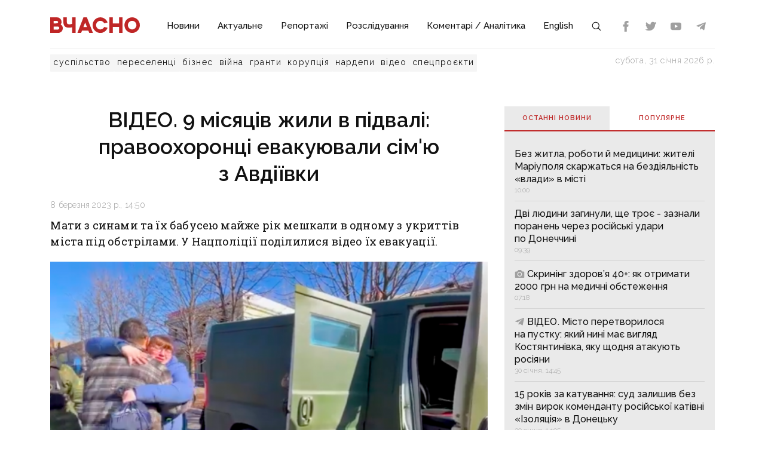

--- FILE ---
content_type: text/html;charset=utf-8
request_url: https://vchasnoua.com/news/video-9-misiaciv-zili-v-pidvali-pravooxoronci-evakuiuvali-simiu-z-avdiyivki
body_size: 17061
content:
<!DOCTYPE html>
<html lang="uk">
<head><meta charset="utf-8">
<title>ВІДЕО. 9 місяців жили в підвалі: правоохоронці евакуювали сім'ю з Авдіївки - ІА «Вчасно»</title>
<meta name="viewport" content="width=device-width, initial-scale=1">
<meta name="rights" content="ОО «Вчасно»">
<meta name="twitter:site" content="@Vchasno_UA">
<meta name="twitter:creator" content="@Vchasno_UA">
<meta name="twitter:card" content="summary">
<meta name="format-detection" content="telephone=no">
<meta name="google-site-verification" content="">
<script type="application/ld+json">{"@context":"https://schema.org/","@type":"WebSite","name":"ІА «Вчасно» - новини Донбасу, головні новини в Донецьку і Луганську","url":"https://vchasnoua.com","potentialAction":{"@type":"SearchAction","target":"https://vchasnoua.com/search#gsc.q=={search_term_string}","query-input":"required name=search_term_string"}}</script>
<script type="application/ld+json">{"@context":"https://schema.org/","@type":"Organization","name":"Інформагенство «Вчасно»","url":"https://vchasnoua.com","logo":"https://vchasnoua.com/logo.svg","contactPoint":{"@type":"ContactPoint","telephone":"+38 (068) 875-15-01","email":"info@vchasnoua.com","contactType":"Редакція"},"sameAs":["https://www.facebook.com/watch/iavchasno/","https://twitter.com/Vchasno_UA","https://t.me/vchasnoua","https://www.youtube.com/channel/UCBMgo0KQHJHUGOhlezwszvA"]}</script>
<link rel="icon" type="image/png" href="/favicon.png">
<script type="application/ld+json">{"@context":"https://schema.org","@type":"NewsArticle","headline":"ВІДЕО. 9 місяців жили в підвалі: правоохоронці евакуювали сім'ю з Авдіївки","image":["https://vchasnoua.com/storage/news/2023/03/08/aft6vl6ntvgdy4us.png"],"datePublished":"2023-03-08T14:50:00.000000Z","article:published_time":"2023-03-08T14:50:00.000000Z","dateModified":"2023-03-08T14:29:39.000000Z","publisher":[{"@type":"Organization","name":"ІА «Вчасно»","url":"https://vchasnoua.com"}]}</script>
<meta name="description" content="Мати з синами та їх бабусею майже рік мешкали в одному з укриттів міста під обстрілами. У Нацполіції поділилися відео їх евакуації.">
<meta name="og:title" content="ВІДЕО. 9 місяців жили в підвалі: правоохоронці евакуювали сім'ю з Авдіївки">
<meta name="og:description" content="Мати з синами та їх бабусею майже рік мешкали в одному з укриттів міста під обстрілами. У Нацполіції поділилися відео їх евакуації.">
<meta name="og:url" content="https://vchasnoua.com/news/video-9-misiaciv-zili-v-pidvali-pravooxoronci-evakuiuvali-simiu-z-avdiyivki">
<meta name="og:image" content="https://vchasnoua.com/storage/news/2023/03/08/aft6vl6ntvgdy4us.png">
<meta name="og:type" content="article">
<meta name="twitter:title" content="ВІДЕО. 9 місяців жили в підвалі: правоохоронці евакуювали сім'ю з Авдіївки">
<meta name="twitter:description" content="Мати з синами та їх бабусею майже рік мешкали в одному з укриттів міста під обстрілами. У Нацполіції поділилися відео їх евакуації.">
<meta name="twitter:image" content="https://vchasnoua.com/storage/news/2023/03/08/aft6vl6ntvgdy4us.png">
<meta name="twitter:image:alt" content="Скріншот відео">
<link rel="canonical" href="https://vchasnoua.com/news/video-9-misiaciv-zili-v-pidvali-pravooxoronci-evakuiuvali-simiu-z-avdiyivki"><link rel="modulepreload" as="script" crossorigin href="/_nuxt/entry.29e31844.js"><link rel="preload" as="style" href="/_nuxt/entry.b27b44fc.css"><link rel="modulepreload" as="script" crossorigin href="/_nuxt/default.24b08634.js"><link rel="modulepreload" as="script" crossorigin href="/_nuxt/Footer.5e80d6b0.js"><link rel="modulepreload" as="script" crossorigin href="/_nuxt/Icon.4ee52fa3.js"><link rel="preload" as="style" href="/_nuxt/Icon.cf617048.css"><link rel="modulepreload" as="script" crossorigin href="/_nuxt/_plugin-vue_export-helper.c27b6911.js"><link rel="modulepreload" as="script" crossorigin href="/_nuxt/asyncData.edf3a90d.js"><link rel="modulepreload" as="script" crossorigin href="/_nuxt/SVGSprite.2747cd0d.js"><link rel="modulepreload" as="script" crossorigin href="/_nuxt/_uri_.9b41efcf.js"><link rel="modulepreload" as="script" crossorigin href="/_nuxt/components.11678d58.js"><link rel="modulepreload" as="script" crossorigin href="/_nuxt/ArticleView.ddd7d2b6.js"><link rel="modulepreload" as="script" crossorigin href="/_nuxt/client-only.7f74ca74.js"><link rel="modulepreload" as="script" crossorigin href="/_nuxt/fancybox.b1a450fd.js"><link rel="preload" as="style" href="/_nuxt/fancybox.b41c527b.css"><link rel="modulepreload" as="script" crossorigin href="/_nuxt/navigation.min.44fb5870.js"><link rel="preload" as="style" href="/_nuxt/navigation.d451784a.css"><link rel="modulepreload" as="script" crossorigin href="/_nuxt/FeedTopWeekTabs.f00cdbe2.js"><link rel="modulepreload" as="script" crossorigin href="/_nuxt/NewsFeed.ba024957.js"><link rel="modulepreload" as="script" crossorigin href="/_nuxt/SlotBanner.657d2e03.js"><link rel="preload" as="style" href="/_nuxt/SlotBanner.47168dc4.css"><link rel="modulepreload" as="script" crossorigin href="/_nuxt/NewsTopWeek.bf75c3b3.js"><link rel="modulepreload" as="script" crossorigin href="/_nuxt/NewsByCategory1.b674b652.js"><link rel="modulepreload" as="script" crossorigin href="/_nuxt/NewsVertical.ab742f4f.js"><link rel="modulepreload" as="script" crossorigin href="/_nuxt/NewsByCategory10.2086b3aa.js"><link rel="modulepreload" as="script" crossorigin href="/_nuxt/Links.8f907217.js"><link rel="modulepreload" as="script" crossorigin href="/_nuxt/style.a4d25780.js"><link rel="preload" as="style" href="/_nuxt/style.3a11cb53.css"><link rel="prefetch" as="image" type="image/svg+xml" href="/_nuxt/arrow.a9bdcfcb.svg"><link rel="prefetch" as="script" crossorigin href="/_nuxt/article.80082d5d.js"><link rel="prefetch" as="script" crossorigin href="/_nuxt/error-component.4ddfa471.js"><link rel="prefetch" as="style" href="/_nuxt/error-component.fd3ec04a.css"><link rel="stylesheet" href="/_nuxt/entry.b27b44fc.css"><link rel="stylesheet" href="/_nuxt/Icon.cf617048.css"><link rel="stylesheet" href="/_nuxt/fancybox.b41c527b.css"><link rel="stylesheet" href="/_nuxt/navigation.d451784a.css"><link rel="stylesheet" href="/_nuxt/SlotBanner.47168dc4.css"><link rel="stylesheet" href="/_nuxt/style.3a11cb53.css"><style>.container[data-v-259be2b2]{border-radius:50%;box-sizing:initial;display:inline-block;overflow:hidden;text-align:center}.spinner[data-v-259be2b2]{animation:spin-259be2b2 .9s linear infinite;border:2px solid #a1a1a1;border-radius:50%;border-right-color:transparent;box-sizing:initial;height:23px;width:23px}@keyframes spin-259be2b2{to{transform:rotate(1turn)}}.state-error[data-v-9d82030b]{align-items:center;display:flex;flex-direction:column}.retry[data-v-9d82030b]{background:transparent;border:2px solid;border-radius:5px;color:inherit;cursor:pointer;font-family:inherit;font-size:14px;margin-top:8px;outline:none;padding:2px 6px 4px;width:60px}.retry[data-v-9d82030b]:hover{opacity:.8}</style></head>
<body ><div id="__nuxt"><!--[--><div><div class="container"><div class="row"><div class="col-12"><div><nav class="navbar navbar-expand-lg navbar-light"><a href="/" class="navbar-brand"><img src="/logo.svg?v=1" alt="Логотип ІА «Вчасно»"></a><button class="navbar-toggler" type="button" data-bs-toggle="collapse" data-bs-target="#navbar" aria-controls="navbar" aria-expanded="false"><span class="navbar-toggler-icon"></span></button><div class="collapse navbar-collapse" id="navbar"><ul class="navbar-nav me-auto mb-2 mb-lg-0"><li class="nav-item"><a href="/category/novini" class="nav-link">Новини</a></li><li class="nav-item"><a href="/category/aktualne" class="nav-link">Актуальне</a></li><li class="nav-item"><a href="/category/reportazi" class="nav-link">Репортажі</a></li><li class="nav-item"><a href="/category/rozsliduvannia" class="nav-link">Розслідування</a></li><li class="nav-item"><a href="/category/komentari-analitika" class="nav-link">Коментарі / Аналітика</a></li><li class="nav-item"><a href="/category/english" class="nav-link">English</a></li><li class="nav-item"><a href="/search" class="nav-link search-icon"><span class="img" data-v-e060df82><!----><!----><!----><!----><!----><!----><!----><!----><!----><svg width="18" height="18" data-v-e060df82><use xlink:href="#search" data-v-e060df82></use></svg></span></a></li></ul><div><div class="d-flex header-links"><a class="nav-link small" target="_blank" href="https://www.facebook.com/watch/iavchasno/"><span class="img" data-v-e060df82><!----><!----><!----><!----><svg width="18" height="18" data-v-e060df82><use xlink:href="#facebook" data-v-e060df82></use></svg><!----><!----><!----><!----><!----></span></a><a class="nav-link small" target="_blank" href="https://twitter.com/Vchasno_UA"><span class="img" data-v-e060df82><!----><!----><!----><!----><!----><svg width="18" height="18" data-v-e060df82><use xlink:href="#twitter" data-v-e060df82></use></svg><!----><!----><!----><!----></span></a><a class="nav-link small" target="_blank" href="https://www.youtube.com/channel/UCBMgo0KQHJHUGOhlezwszvA"><span class="img" data-v-e060df82><!----><!----><!----><!----><!----><!----><svg width="18" height="18" data-v-e060df82><use xlink:href="#youtube" data-v-e060df82></use></svg><!----><!----><!----></span></a><a class="nav-link small" target="_blank" href="https://t.me/vchasnoua"><span class="img" data-v-e060df82><!----><!----><!----><svg width="18" height="18" data-v-e060df82><use xlink:href="#telegram" data-v-e060df82></use></svg><!----><!----><!----><!----><!----><!----></span></a></div></div></div></nav></div><div class="header-tags"><div class="header-tags__links"><!--[--><a href="/tag/suspilstvo" class="">суспільство</a><a href="/tag/pereselenci" class="">переселенці</a><a href="/tag/biznes" class="">бізнес</a><a href="/tag/viina" class="">війна</a><a href="/tag/granti" class="">гранти</a><a href="/tag/korupciia" class="">корупція</a><a href="/tag/nardepi" class="">нардепи</a><!--]--><a href="/category/video" class="">відео</a><a href="/category/spetsproekty" class="">спецпроєкти</a></div><div class="header-tags__nowdate">неділя, 1 лютого 2026 р.</div></div></div></div></div><!--[--><!--[--><div><!--[--><!----><!----><!----><!----><!----><!----><!----><!----><!----><!----><!----><!----><!--]--><div class="container"><div class="row mt-4 mb-4"><div class="col-md-8"><!--[--><div><div class="innernews mt-4"><h1>ВІДЕО. 9 місяців жили в підвалі: правоохоронці евакуювали сім&#39;ю з Авдіївки</h1><div class="date"></div><div><div class="lead"><p>Мати з синами та їх бабусею майже рік мешкали в одному з укриттів міста під обстрілами. У Нацполіції поділилися відео їх евакуації.</p></div><section class="section section-image"><div class="image-block"><div class="image image-editable lazy-image" rel="gallery" data-src="https://vchasnoua.com/storage/news/2023/03/08/aft6vl6ntvgdy4us.png" data-caption="Скріншот відео"></div><div class="image-alt"><p>Скріншот відео</p></div></div></section></div><!----><div class="text-news mt-3"><p><div class="editor__item canBeDeleted"><div class="cntnr"><div class="section-paragraph editable"></p>
<p><span style="letter-spacing: 0.01em;">За останній час Авдіївка перебуває під постійними обстрілами, а місто майже вщент зруйноване. Відтак, правоохоронцям населеного пункту надійшло повідомлення, що одна з сімей хоче евакуюватись.</span></p><p>До слова, дві дитини з матір'ю та бабусею 9 місяців перебували в одному з укриттів Авдіївки. На броньованому авто поліцейські вивезли 9-річного Артема, 7-річного Вадима та їхню маму з міста. Бабуся вирішила залишитись. Сім'ю доправили до Покровська, а вже звідси вони попрямують на евакуаційному поїзді до родичів у безпечніший регіон. </p><p>У Нацполіції повідомляють, що поліцейські також евакуювали ще три родини з селища Ласточкіне, що на Донеччині. </p><p>Правоохоронці звертаються до всіх мешканців Авдіївки та навколишніх населених пунктів з проханням про евакуацію, адже ситуація на фронті загострилась.</p></div></div></div><div class="editor__item canBeDeleted"><div class="cntnr"><div class="video-wrap lazy-image" data-id="fbMST_1H-1g" data-src="https://vchasnoua.com//storage/youtube/2023/03/08/cwefmxsf0nzpofxf.jpg"><button class="play-btn play-btn--news" ><svg><use xlink:href="#play"></use></svg></button></div></div></div><div class="editor__item canBeDeleted"><div class="cntnr"><div class="section section-paragraph editable"><p>Нагадаємо, нещодавно уряд ухвалив механізм примусової евакуації дітей з активних бойових дій. Це передбачає евакуацію з територій, які перебувають в оточенні чи блокуванні, або зоні, де йдуть активні бойові дії, чи де можливі бойові дії. Зараз це 132 громади, пояснює Віцепрем'єр-міністерка Ірина Верещук у ефірі марафону «Єдині новини». Поки таке рішення застосовують лише в Бахмуті. Під час примусової евакуації, у сім'ї, де є дитина, хоча б один дорослий зобов’язаний супроводжувати її.</p></div></div></div><div class="editor__item canBeDeleted"><div class="cntnr"><div class="telegram editable"><p><b>Оперативну інформацію про події Донбасу публікуємо у телеграм-каналі <a href="https://t.me/vchasnoua" target="_blank">t.me/vchasnoua</a>. Приєднуйтеся!</b></p>
<p></div></div></div></p></div></div><!----><div class="tags tags-light mb-4"><!--[--><a href="/tag/viina" class="">війна</a><a href="/tag/evakuaciia-1" class="">евакуація</a><a href="/tag/avdiyivka" class="">Авдіївка</a><!--]--></div><span></span><div class="related" data-index="0" style="min-height:200px;"><!----></div></div><!--]--><span></span></div><div class="col-md-4 mt-4 mb-4"><div><!--[--><div class="nav nav-tabs header-title header-title__double" id="nav-tab" role="tablist"><a href="#" class="active" id="nav-newsfeed" data-bs-toggle="tab" data-bs-target="#nav-newsfeed-pane" role="tab" aria-controls="nav-newsfeed" aria-selected="true">Останні новини</a><a href="#" class="" id="nav-topweek" data-bs-toggle="tab" data-bs-target="#nav-topweek-pane" role="tab" aria-controls="nav-topweek" aria-selected="false">Популярнe</a></div><div class="tab-content" id="nav-tabContent"><div class="tab-pane fade show active" id="nav-newsfeed-pane" role="tabpanel" aria-labelledby="nav-newsfeed-tab" tabindex="0"><div class="news-list"><!--[--><div class="news-list__item"><!----><a href="/news/bez-zitla-roboti-i-medicini-ziteli-mariupolia-skarzatsia-na-bezdiialnist-vladi-v-misti" class=""><!----><span class="title">Без житла, роботи й медицини: жителі Маріуполя скаржаться на бездіяльність «влади» в місті</span><!----><span class="date"></span></a></div><div class="news-list__item"><!----><a href="/news/dvi-liudini-zaginuli-shhe-troje-zaznali-poranen-cerez-rosiiski-udari-po-doneccini" class=""><!----><span class="title">Дві людини загинули, ще троє - зазнали поранень через російські удари по Донеччині</span><!----><span class="date"></span></a></div><div class="news-list__item"><!----><a href="/news/skrining-zdorovia-40-iak-otrimati-2000-grn-na-medicni-obstezennia" class=""><!--[--><!----><span class="img" data-v-e060df82><!----><svg width="17" height="17" data-v-e060df82><use xlink:href="#photo" data-v-e060df82></use></svg><!----><!----><!----><!----><!----><!----><!----><!----></span><!----><!----><!----><!----><!----><!--]--><span class="title">Скринінг здоров’я 40+: як отримати 2000 грн на медичні обстеження</span><!----><span class="date"></span></a></div><div class="news-list__item"><!----><a href="/news/video-misto-peretvorilosia-na-pustku-iakii-nini-maje-vigliad-kostiantinivka-iaku-shhodnia-atakuiut-rosiiani" class=""><!--[--><!----><!----><!----><!----><!----><!----><span class="img" data-v-e060df82><!----><!----><!----><svg width="17" height="17" data-v-e060df82><use xlink:href="#telegram" data-v-e060df82></use></svg><!----><!----><!----><!----><!----><!----></span><!--]--><span class="title">ВІДЕО. Місто перетворилося на пустку: який нині має вигляд Костянтинівка, яку щодня атакують росіяни</span><!----><span class="date"></span></a></div><div class="news-list__item"><!----><a href="/news/15-rokiv-za-katuvannia-verxovnii-sud-zalisiv-bez-zmin-virok-komendantu-rosiiskoyi-kativni-izoliaciia-v-donecku" class=""><!----><span class="title">15 років за катування: суд залишив без змін вирок коменданту російської катівні «Ізоляція» в Донецьку</span><!----><span class="date"></span></a></div><div class="news-list__item"><!----><a href="/news/nazavzdi-40-na-viini-zaginuv-viiskovii-zi-slovianska-oleksandr-akimockin" class=""><!--[--><!----><span class="img" data-v-e060df82><!----><svg width="17" height="17" data-v-e060df82><use xlink:href="#photo" data-v-e060df82></use></svg><!----><!----><!----><!----><!----><!----><!----><!----></span><!----><!----><!----><!----><!----><!--]--><span class="title">Назавжди 40: на війні загинув військовий зі Слов’янська Олександр Акімочкін</span><!----><span class="date"></span></a></div><div class="news-list__item"><!----><a href="/news/rosiiani-u-napriamku-novopavlivki-namagaiutsia-prosocitisia-dribnimi-grupami-i-zacepitisia-za-novi-rubezi" class=""><!--[--><!----><span class="img" data-v-e060df82><!----><svg width="17" height="17" data-v-e060df82><use xlink:href="#photo" data-v-e060df82></use></svg><!----><!----><!----><!----><!----><!----><!----><!----></span><!----><!----><!----><!----><!----><!--]--><span class="title">Росіяни у напрямку Новопавлівки намагаються просочитися дрібними групами й зачепитися за нові рубежі</span><!----><span class="date"></span></a></div><div class="news-list__item"><!----><a href="/news/u-kramatorsku-pomer-veterinar-iakii-vsiu-viinu-riatuvav-tvarin-z-liniyi-frontu" class=""><!----><span class="title">У Краматорську помер ветеринар, який всю війну рятував тварин з лінії фронту</span><!----><span class="date"></span></a></div><div class="news-list__item"><!----><a href="/news/u-druzkivci-zaciniajetsia-ostannje-viddilennia-privatbanku" class=""><!----><span class="title">У Дружківці зачиняється останнє відділення ПриватБанку</span><!----><span class="date"></span></a></div><div class="news-list__item"><!----><a href="/news/odin-zagiblii-i-odin-poranenii-naslidki-rosiiskix-obstriliv-doneccini-za-dobu" class=""><!--[--><!----><span class="img" data-v-e060df82><!----><svg width="17" height="17" data-v-e060df82><use xlink:href="#photo" data-v-e060df82></use></svg><!----><!----><!----><!----><!----><!----><!----><!----></span><!----><!----><!----><!----><!----><!--]--><span class="title">Один загиблий і один поранений — наслідки російських обстрілів Донеччини за добу</span><!----><span class="date"></span></a></div><!--]--></div></div><div class="tab-pane fade" id="nav-topweek-pane" role="tabpanel" aria-labelledby="nav-topweek-tab" tabindex="0"><div><div class="news-list"><!--[--><div class="news-list__item"><!----><a href="/news/video-my-svoi-prisli-na-pomoshh-ukrayinski-desantniki-xitristiu-likviduvali-protivnika-u-mirnogradi" class=""><!--[--><!----><!----><!----><!----><!----><!----><span class="img" data-v-e060df82><!----><!----><!----><svg width="17" height="17" data-v-e060df82><use xlink:href="#telegram" data-v-e060df82></use></svg><!----><!----><!----><!----><!----><!----></span><!--]--><span class="title">ВІДЕО. «Мы свои, пришли на помощь»: українські десантники хитрістю ліквідували противника у Мирнограді</span><!----><div class="info"><span class="date"></span><span class="views"><span class="img" data-v-e060df82><!----><!----><svg width="17" height="17" data-v-e060df82><use xlink:href="#views" data-v-e060df82></use></svg><!----><!----><!----><!----><!----><!----><!----></span> 70420</span></div></a></div><div class="news-list__item"><!----><a href="/news/v-krainix-budinkax-mista-probuje-zakripitisia-drg-shho-vidbuvajetsia-u-kostiantinivci-v-iaku-prosocuiutsia-rosiiani" class=""><!----><span class="title">«В крайніх будинках міста пробує закріпитися ДРГ». Що відбувається у Костянтинівці, в яку просочуються росіяни</span><!----><div class="info"><span class="date"></span><span class="views"><span class="img" data-v-e060df82><!----><!----><svg width="17" height="17" data-v-e060df82><use xlink:href="#views" data-v-e060df82></use></svg><!----><!----><!----><!----><!----><!----><!----></span> 26347</span></div></a></div><div class="news-list__item"><!----><a href="/news/materi-nocami-ne-spliat-shhob-ditei-ne-rozibrali-na-organi-iak-rosiiska-propaganda-zrivaje-evakuaciiu-ditei-na-doneccini" class=""><!--[--><!----><span class="img" data-v-e060df82><!----><svg width="17" height="17" data-v-e060df82><use xlink:href="#photo" data-v-e060df82></use></svg><!----><!----><!----><!----><!----><!----><!----><!----></span><!----><!----><!----><!----><!----><!--]--><span class="title">«Матері ночами не сплять, щоб дітей не розібрали на органи»: як російська пропаганда зриває евакуацію дітей на Донеччині</span><!----><div class="info"><span class="date"></span><span class="views"><span class="img" data-v-e060df82><!----><!----><svg width="17" height="17" data-v-e060df82><use xlink:href="#views" data-v-e060df82></use></svg><!----><!----><!----><!----><!----><!----><!----></span> 9774</span></div></a></div><div class="news-list__item"><!----><a href="/news/video-lise-ruyini-ta-mogili-u-dvorax-u-znishhenomu-rosiianami-vugledari-vizivaiut-blizko-20-liudei" class=""><!--[--><!----><!----><!----><!----><!----><!----><span class="img" data-v-e060df82><!----><!----><!----><svg width="17" height="17" data-v-e060df82><use xlink:href="#telegram" data-v-e060df82></use></svg><!----><!----><!----><!----><!----><!----></span><!--]--><span class="title">ВІДЕО. Лише руїни та могили у дворах: у знищеному росіянами Вугледарі виживають близько 20 людей</span><!----><div class="info"><span class="date"></span><span class="views"><span class="img" data-v-e060df82><!----><!----><svg width="17" height="17" data-v-e060df82><use xlink:href="#views" data-v-e060df82></use></svg><!----><!----><!----><!----><!----><!----><!----></span> 5488</span></div></a></div><div class="news-list__item"><!----><a href="/news/sloviansk-i-kramatorsk-do-vesni-rivniatimut-dronami-i-aviacijeiu-viiskovi-pro-te-do-cogo-gotuvatisia-ostannim-viddalenim-vid-liniyi-bojezitknennia-mistam-doneccini" class=""><!----><span class="title">«Слов&#39;янськ і Краматорськ до весни „рівнятимуть“ дронами й авіацією»: військові про те, до чого готуватися останнім віддаленим від лінії боєзіткнення містам Донеччини</span><!----><div class="info"><span class="date"></span><span class="views"><span class="img" data-v-e060df82><!----><!----><svg width="17" height="17" data-v-e060df82><use xlink:href="#views" data-v-e060df82></use></svg><!----><!----><!----><!----><!----><!----><!----></span> 5432</span></div></a></div><div class="news-list__item"><!----><a href="/news/dovicne-uviaznennia-zagrozuje-ziteliu-slovianska-iakii-dopomagav-rosiianam-bombarduvati-misto" class=""><!----><span class="title">Довічне ув’язнення загрожує жителю Слов’янська, який допомагав росіянам бомбардувати місто</span><!----><div class="info"><span class="date"></span><span class="views"><span class="img" data-v-e060df82><!----><!----><svg width="17" height="17" data-v-e060df82><use xlink:href="#views" data-v-e060df82></use></svg><!----><!----><!----><!----><!----><!----><!----></span> 5046</span></div></a></div><div class="news-list__item"><!----><a href="/news/viplati-vpo-zrosla-suma-granicnogo-doxodu-iakii-daje-pravo-na-otrimannia-grosovoyi-dopomogi" class=""><!----><span class="title">Виплати ВПО: зросла сума граничного доходу, який дає право на отримання грошової допомоги</span><!----><div class="info"><span class="date"></span><span class="views"><span class="img" data-v-e060df82><!----><!----><svg width="17" height="17" data-v-e060df82><use xlink:href="#views" data-v-e060df82></use></svg><!----><!----><!----><!----><!----><!----><!----></span> 4186</span></div></a></div><div class="news-list__item"><!----><a href="/news/vid-dopomogi-do-kriminalnix-sprav-iak-gromadi-luganshhini-pidtrimali-sili-zaxistu-na-ponad-25-miliardi" class=""><!--[--><!----><span class="img" data-v-e060df82><!----><svg width="17" height="17" data-v-e060df82><use xlink:href="#photo" data-v-e060df82></use></svg><!----><!----><!----><!----><!----><!----><!----><!----></span><!----><!----><!----><!----><!----><!--]--><span class="title">Від допомоги до кримінальних справ: як громади Луганщини підтримали Сили захисту на понад 2,5 мільярди</span><!----><div class="info"><span class="date"></span><span class="views"><span class="img" data-v-e060df82><!----><!----><svg width="17" height="17" data-v-e060df82><use xlink:href="#views" data-v-e060df82></use></svg><!----><!----><!----><!----><!----><!----><!----></span> 3399</span></div></a></div><div class="news-list__item"><!----><a href="/news/bilse-niz-70-naselenix-punktiv-doneccini-u-2025-roci-viznani-nepidkontrolnimi" class=""><!--[--><!----><span class="img" data-v-e060df82><!----><svg width="17" height="17" data-v-e060df82><use xlink:href="#photo" data-v-e060df82></use></svg><!----><!----><!----><!----><!----><!----><!----><!----></span><!----><!----><!----><!----><!----><!--]--><span class="title">Більше ніж 70 населених пунктів Донеччини у 2025 році визнані непідконтрольними</span><!----><div class="info"><span class="date"></span><span class="views"><span class="img" data-v-e060df82><!----><!----><svg width="17" height="17" data-v-e060df82><use xlink:href="#views" data-v-e060df82></use></svg><!----><!----><!----><!----><!----><!----><!----></span> 3052</span></div></a></div><div class="news-list__item"><!----><a href="/news/zlivala-rosiianam-lokaciyi-zsu-v-kramatorsku-vorozii-koriguvalnici-zagrozuje-dovicne" class=""><!----><span class="title">«Зливала» росіянам локації ЗСУ в Краматорську: ворожій коригувальниці загрожує довічне</span><!----><div class="info"><span class="date"></span><span class="views"><span class="img" data-v-e060df82><!----><!----><svg width="17" height="17" data-v-e060df82><use xlink:href="#views" data-v-e060df82></use></svg><!----><!----><!----><!----><!----><!----><!----></span> 2946</span></div></a></div><!--]--></div></div></div></div><!--]--><div class="mt-4"><!----></div><div data-index="1" style="min-height:200px;"><!----></div><div data-index="3" style="min-height:200px;"><!----></div><div data-index="2" style="min-height:200px;"><!----></div><div data-index="0" style="min-height:200px;"><!----></div></div><!----></div></div><!----></div><!----></div><!--]--><!--]--><footer><div class="container"><div class="row borderbottom"><div class="col-sm-4"><img src="/logo_white.svg?v=1" class="footerlogo"><p>2026 © Інформаційне агентство «Вчасно» — новини Донбасу.<br>2026 © ГО &quot;Медіа-Погляд&quot;.<br>Ідентифікатор медіа R40-05538</p><p>Права на всі матеріали належать ГО &quot;Медіа-Погляд&quot; (якщо не вказано інше) та охороняються Законом України «Про авторське право і суміжні права». Усі текстові матеріали поширюються відповідно до ліцензії CC BY-NC-ND 4.0.</p><p>Сайт створено за підтримки DW Akademie</p><p>Розроблено <a href="https://idev.agency/" target="_blank">iDev</a></p></div><div class="col-sm-4"><a href="/pro-nas" class="header-title header-title__white mt-3 mb-4">Про нас</a><a href="/partneri" class="header-title header-title__white mt-3 mb-4">Партнери</a><a href="/tiznevii-daidzest" class="header-title header-title__white mt-3 mb-4">Тижневий дайджест</a><a href="/feed" class="header-title header-title__white mt-3 mb-4">RSS</a><div class="social-header">Підписуйтесь на нас:</div><div class="social d-flex"><a class="mx-2" target="_blank" href="https://www.facebook.com/watch/iavchasno/"><span class="img" data-v-e060df82><!----><!----><!----><!----><svg width="24" height="24" data-v-e060df82><use xlink:href="#facebook" data-v-e060df82></use></svg><!----><!----><!----><!----><!----></span></a><a class="mx-2" target="_blank" href="https://twitter.com/Vchasno_UA"><span class="img" data-v-e060df82><!----><!----><!----><!----><!----><svg width="24" height="24" data-v-e060df82><use xlink:href="#twitter" data-v-e060df82></use></svg><!----><!----><!----><!----></span></a><a class="mx-2" target="_blank" href="https://www.youtube.com/channel/UCBMgo0KQHJHUGOhlezwszvA"><span class="img" data-v-e060df82><!----><!----><!----><!----><!----><!----><svg width="24" height="24" data-v-e060df82><use xlink:href="#youtube" data-v-e060df82></use></svg><!----><!----><!----></span></a><a class="mx-2" target="_blank" href="https://t.me/vchasnoua"><span class="img" data-v-e060df82><!----><!----><!----><svg width="24" height="24" data-v-e060df82><use xlink:href="#telegram" data-v-e060df82></use></svg><!----><!----><!----><!----><!----><!----></span></a></div></div><div class="col-sm-4"><!----></div></div></div></footer><svg style="display:none;"><symbol id="youtube" viewBox="0 0 310 310"><path d="M297.917,64.645c-11.19-13.302-31.85-18.728-71.306-18.728H83.386c-40.359,0-61.369,5.776-72.517,19.938 C0,79.663,0,100.008,0,128.166v53.669c0,54.551,12.896,82.248,83.386,82.248h143.226c34.216,0,53.176-4.788,65.442-16.527 C304.633,235.518,310,215.863,310,181.835v-53.669C310,98.471,309.159,78.006,297.917,64.645z M199.021,162.41l-65.038,33.991 c-1.454,0.76-3.044,1.137-4.632,1.137c-1.798,0-3.592-0.484-5.181-1.446c-2.992-1.813-4.819-5.056-4.819-8.554v-67.764 c0-3.492,1.822-6.732,4.808-8.546c2.987-1.814,6.702-1.938,9.801-0.328l65.038,33.772c3.309,1.718,5.387,5.134,5.392,8.861 C204.394,157.263,202.325,160.684,199.021,162.41z"></path></symbol><symbol id="photo" viewBox="0 0 52 52"><path d="M26,20c-4.4,0-8,3.6-8,8s3.6,8,8,8s8-3.6,8-8S30.4,20,26,20z"></path><path d="M46,14h-5.2c-1.4,0-2.6-0.7-3.4-1.8l-2.3-3.5C34.4,7,32.7,6,30.9,6h-9.8c-1.8,0-3.5,1-4.3,2.7l-2.3,3.5 c-0.7,1.1-2,1.8-3.4,1.8H6c-2.2,0-4,1.8-4,4v24c0,2.2,1.8,4,4,4h40c2.2,0,4-1.8,4-4V18C50,15.8,48.2,14,46,14z M26,40 c-6.6,0-12-5.4-12-12s5.4-12,12-12s12,5.4,12,12S32.6,40,26,40z"></path></symbol><symbol id="views" viewBox="0 0 612 612"><path d="M609.608,315.426c3.19-5.874,3.19-12.979,0-18.853c-58.464-107.643-172.5-180.72-303.607-180.72 S60.857,188.931,2.393,296.573c-3.19,5.874-3.19,12.979,0,18.853C60.858,423.069,174.892,496.147,306,496.147 S551.143,423.069,609.608,315.426z M306,451.855c-80.554,0-145.855-65.302-145.855-145.855S225.446,160.144,306,160.144 S451.856,225.446,451.856,306S386.554,451.855,306,451.855z"></path><path d="M306,231.67c-6.136,0-12.095,0.749-17.798,2.15c5.841,6.76,9.383,15.563,9.383,25.198c0,21.3-17.267,38.568-38.568,38.568 c-9.635,0-18.438-3.541-25.198-9.383c-1.401,5.703-2.15,11.662-2.15,17.798c0,41.052,33.279,74.33,74.33,74.33 s74.33-33.279,74.33-74.33S347.052,231.67,306,231.67z"></path></symbol><symbol id="telegram" viewBox="0 0 32 32"><path d="M29.919 6.163l-4.225 19.925c-0.319 1.406-1.15 1.756-2.331 1.094l-6.438-4.744-3.106 2.988c-0.344 0.344-0.631 0.631-1.294 0.631l0.463-6.556 11.931-10.781c0.519-0.462-0.113-0.719-0.806-0.256l-14.75 9.288-6.35-1.988c-1.381-0.431-1.406-1.381 0.288-2.044l24.837-9.569c1.15-0.431 2.156 0.256 1.781 2.013z"></path></symbol><symbol id="facebook" viewBox="0 0 310 310"><path d="M81.703,165.106h33.981V305c0,2.762,2.238,5,5,5h57.616c2.762,0,5-2.238,5-5V165.765h39.064 c2.54,0,4.677-1.906,4.967-4.429l5.933-51.502c0.163-1.417-0.286-2.836-1.234-3.899c-0.949-1.064-2.307-1.673-3.732-1.673h-44.996 V71.978c0-9.732,5.24-14.667,15.576-14.667c1.473,0,29.42,0,29.42,0c2.762,0,5-2.239,5-5V5.037c0-2.762-2.238-5-5-5h-40.545 C187.467,0.023,186.832,0,185.896,0c-7.035,0-31.488,1.381-50.804,19.151c-21.402,19.692-18.427,43.27-17.716,47.358v37.752H81.703 c-2.762,0-5,2.238-5,5v50.844C76.703,162.867,78.941,165.106,81.703,165.106z"></path></symbol><symbol id="twitter" viewBox="0 0 310 310"><path d="M302.973,57.388c-4.87,2.16-9.877,3.983-14.993,5.463c6.057-6.85,10.675-14.91,13.494-23.73 c0.632-1.977-0.023-4.141-1.648-5.434c-1.623-1.294-3.878-1.449-5.665-0.39c-10.865,6.444-22.587,11.075-34.878,13.783 c-12.381-12.098-29.197-18.983-46.581-18.983c-36.695,0-66.549,29.853-66.549,66.547c0,2.89,0.183,5.764,0.545,8.598 C101.163,99.244,58.83,76.863,29.76,41.204c-1.036-1.271-2.632-1.956-4.266-1.825c-1.635,0.128-3.104,1.05-3.93,2.467 c-5.896,10.117-9.013,21.688-9.013,33.461c0,16.035,5.725,31.249,15.838,43.137c-3.075-1.065-6.059-2.396-8.907-3.977 c-1.529-0.851-3.395-0.838-4.914,0.033c-1.52,0.871-2.473,2.473-2.513,4.224c-0.007,0.295-0.007,0.59-0.007,0.889 c0,23.935,12.882,45.484,32.577,57.229c-1.692-0.169-3.383-0.414-5.063-0.735c-1.732-0.331-3.513,0.276-4.681,1.597 c-1.17,1.32-1.557,3.16-1.018,4.84c7.29,22.76,26.059,39.501,48.749,44.605c-18.819,11.787-40.34,17.961-62.932,17.961 c-4.714,0-9.455-0.277-14.095-0.826c-2.305-0.274-4.509,1.087-5.294,3.279c-0.785,2.193,0.047,4.638,2.008,5.895 c29.023,18.609,62.582,28.445,97.047,28.445c67.754,0,110.139-31.95,133.764-58.753c29.46-33.421,46.356-77.658,46.356-121.367 c0-1.826-0.028-3.67-0.084-5.508c11.623-8.757,21.63-19.355,29.773-31.536c1.237-1.85,1.103-4.295-0.33-5.998 C307.394,57.037,305.009,56.486,302.973,57.388z"></path></symbol><symbol id="tiktok" viewBox="0 0 32 32"><path d="M16.708 0.027c1.745-0.027 3.48-0.011 5.213-0.027 0.105 2.041 0.839 4.12 2.333 5.563 1.491 1.479 3.6 2.156 5.652 2.385v5.369c-1.923-0.063-3.855-0.463-5.6-1.291-0.76-0.344-1.468-0.787-2.161-1.24-0.009 3.896 0.016 7.787-0.025 11.667-0.104 1.864-0.719 3.719-1.803 5.255-1.744 2.557-4.771 4.224-7.88 4.276-1.907 0.109-3.812-0.411-5.437-1.369-2.693-1.588-4.588-4.495-4.864-7.615-0.032-0.667-0.043-1.333-0.016-1.984 0.24-2.537 1.495-4.964 3.443-6.615 2.208-1.923 5.301-2.839 8.197-2.297 0.027 1.975-0.052 3.948-0.052 5.923-1.323-0.428-2.869-0.308-4.025 0.495-0.844 0.547-1.485 1.385-1.819 2.333-0.276 0.676-0.197 1.427-0.181 2.145 0.317 2.188 2.421 4.027 4.667 3.828 1.489-0.016 2.916-0.88 3.692-2.145 0.251-0.443 0.532-0.896 0.547-1.417 0.131-2.385 0.079-4.76 0.095-7.145 0.011-5.375-0.016-10.735 0.025-16.093z"></path></symbol><symbol id="instagram" viewBox="0 0 1024 1024"><path d="M512 378.7c-73.4 0-133.3 59.9-133.3 133.3S438.6 645.3 512 645.3 645.3 585.4 645.3 512 585.4 378.7 512 378.7zM911.8 512c0-55.2.5-109.9-2.6-165-3.1-64-17.7-120.8-64.5-167.6-46.9-46.9-103.6-61.4-167.6-64.5-55.2-3.1-109.9-2.6-165-2.6-55.2 0-109.9-.5-165 2.6-64 3.1-120.8 17.7-167.6 64.5C132.6 226.3 118.1 283 115 347c-3.1 55.2-2.6 109.9-2.6 165s-.5 109.9 2.6 165c3.1 64 17.7 120.8 64.5 167.6 46.9 46.9 103.6 61.4 167.6 64.5 55.2 3.1 109.9 2.6 165 2.6 55.2 0 109.9.5 165-2.6 64-3.1 120.8-17.7 167.6-64.5 46.9-46.9 61.4-103.6 64.5-167.6 3.2-55.1 2.6-109.8 2.6-165zM512 717.1c-113.5 0-205.1-91.6-205.1-205.1S398.5 306.9 512 306.9 717.1 398.5 717.1 512 625.5 717.1 512 717.1zm213.5-370.7c-26.5 0-47.9-21.4-47.9-47.9s21.4-47.9 47.9-47.9 47.9 21.4 47.9 47.9a47.84 47.84 0 0 1-47.9 47.9z"></path></symbol><symbol id="search" viewBox="0 0 512 512"><path d="M221.09 64a157.09 157.09 0 10157.09 157.09A157.1 157.1 0 00221.09 64z" fill="none" stroke="currentColor" stroke-miterlimit="10" stroke-width="32"></path><path fill="none" stroke="currentColor" stroke-linecap="round" stroke-miterlimit="10" stroke-width="32" d="M338.29 338.29L448 448"></path></symbol><symbol id="play" viewBox="0 0 512 512"><path d="M133 440a35.37 35.37 0 01-17.5-4.67c-12-6.8-19.46-20-19.46-34.33V111c0-14.37 7.46-27.53 19.46-34.33a35.13 35.13 0 0135.77.45l247.85 148.36a36 36 0 010 61l-247.89 148.4A35.5 35.5 0 01133 440z"></path></symbol></svg></div><!--]--></div><script>window.__NUXT__=(function(a,b,c,d,e,f,g,h,i,j,k,l,m,n,o,p,q,r,s,t,u,v,w,x,y,z,A){return {data:{"news/video-9-misiaciv-zili-v-pidvali-pravooxoronci-evakuiuvali-simiu-z-avdiyivki":{id:n,like:a,dislike:a,facebook:a,telegram:a,is_video:c,is_feed:c,is_highlight:a,is_bold:a,views_count:1662,type:f,settings:[],name:"ВІДЕО. 9 місяців жили в підвалі: правоохоронці евакуювали сім'ю з Авдіївки",uri:"video-9-misiaciv-zili-v-pidvali-pravooxoronci-evakuiuvali-simiu-z-avdiyivki",text:"\u003Cp\u003E\u003Cdiv class=\"editor__item canBeDeleted\"\u003E\u003Cdiv class=\"cntnr\"\u003E\u003Cdiv class=\"section-paragraph editable\"\u003E\u003C\u002Fp\u003E\n\u003Cp\u003E\u003Cspan style=\"letter-spacing: 0.01em;\"\u003EЗа останній час Авдіївка перебуває під постійними обстрілами, а місто майже вщент зруйноване. Відтак, правоохоронцям населеного пункту надійшло повідомлення, що одна з сімей хоче евакуюватись.\u003C\u002Fspan\u003E\u003C\u002Fp\u003E\u003Cp\u003EДо слова, дві дитини з матір'ю та бабусею 9 місяців перебували в одному з укриттів Авдіївки. На броньованому авто поліцейські вивезли 9-річного Артема, 7-річного Вадима та їхню маму з міста. Бабуся вирішила залишитись. Сім'ю доправили до Покровська, а вже звідси вони попрямують на евакуаційному поїзді до родичів у безпечніший регіон. \u003C\u002Fp\u003E\u003Cp\u003EУ Нацполіції повідомляють, що поліцейські також евакуювали ще три родини з селища Ласточкіне, що на Донеччині. \u003C\u002Fp\u003E\u003Cp\u003EПравоохоронці звертаються до всіх мешканців Авдіївки та навколишніх населених пунктів з проханням про евакуацію, адже ситуація на фронті загострилась.\u003C\u002Fp\u003E\u003C\u002Fdiv\u003E\u003C\u002Fdiv\u003E\u003C\u002Fdiv\u003E\u003Cdiv class=\"editor__item canBeDeleted\"\u003E\u003Cdiv class=\"cntnr\"\u003E\u003Cdiv class=\"video-wrap lazy-image\" data-id=\"fbMST_1H-1g\" data-src=\"https:\u002F\u002Fvchasnoua.com\u002F\u002Fstorage\u002Fyoutube\u002F2023\u002F03\u002F08\u002Fcwefmxsf0nzpofxf.jpg\"\u003E\u003Cbutton class=\"play-btn play-btn--news\" \u003E\u003Csvg\u003E\u003Cuse xlink:href=\"#play\"\u003E\u003C\u002Fuse\u003E\u003C\u002Fsvg\u003E\u003C\u002Fbutton\u003E\u003C\u002Fdiv\u003E\u003C\u002Fdiv\u003E\u003C\u002Fdiv\u003E\u003Cdiv class=\"editor__item canBeDeleted\"\u003E\u003Cdiv class=\"cntnr\"\u003E\u003Cdiv class=\"section section-paragraph editable\"\u003E\u003Cp\u003EНагадаємо, нещодавно уряд ухвалив механізм примусової евакуації дітей з активних бойових дій. Це передбачає евакуацію з територій, які перебувають в оточенні чи блокуванні, або зоні, де йдуть активні бойові дії, чи де можливі бойові дії. Зараз це 132 громади, пояснює Віцепрем'єр-міністерка Ірина Верещук у ефірі марафону «Єдині новини». Поки таке рішення застосовують лише в Бахмуті. Під час примусової евакуації, у сім'ї, де є дитина, хоча б один дорослий зобов’язаний супроводжувати її.\u003C\u002Fp\u003E\u003C\u002Fdiv\u003E\u003C\u002Fdiv\u003E\u003C\u002Fdiv\u003E\u003Cdiv class=\"editor__item canBeDeleted\"\u003E\u003Cdiv class=\"cntnr\"\u003E\u003Cdiv class=\"telegram editable\"\u003E\u003Cp\u003E\u003Cb\u003EОперативну інформацію про події Донбасу публікуємо у телеграм-каналі \u003Ca href=\"https:\u002F\u002Ft.me\u002Fvchasnoua\" target=\"_blank\"\u003Et.me\u002Fvchasnoua\u003C\u002Fa\u003E. Приєднуйтеся!\u003C\u002Fb\u003E\u003C\u002Fp\u003E\n\u003Cp\u003E\u003C\u002Fdiv\u003E\u003C\u002Fdiv\u003E\u003C\u002Fdiv\u003E\u003C\u002Fp\u003E",lead:"\u003Cp\u003EМати з синами та їх бабусею майже рік мешкали в одному з укриттів міста під обстрілами. У Нацполіції поділилися відео їх евакуації.\u003C\u002Fp\u003E",image:"2023\u002F03\u002F08\u002Faft6vl6ntvgdy4us.png",image_alt:"Скріншот відео",slider_position:a,meta_title:b,meta_description:"Мати з синами та їх бабусею майже рік мешкали в одному з укриттів міста під обстрілами. У Нацполіції поділилися відео їх евакуації.",is_email:a,published_at:"2023-03-08T14:50:00.000000Z",updated_at:"2023-03-08T14:29:39.000000Z",author:b,owner:b,category:{id:d,pid:b,name:g,uri:h,meta_title:b,meta_description:b,slot_position:a,slot_amount:a,template:i,created_at:j,updated_at:k,published_at:l},tags:[{id:q,name:r,uri:s,meta_title:b,meta_description:b,is_system:a,news_count:8561,is_pin:c,slot_position:6,slot_amount:o,created_at:t,updated_at:u,published_at:t,pivot:{news_id:n,tag_id:q}},{id:v,name:"евакуація",uri:"evakuaciia-1",meta_title:b,meta_description:b,is_system:a,news_count:816,is_pin:a,slot_position:a,slot_amount:a,created_at:w,updated_at:u,published_at:w,pivot:{news_id:n,tag_id:v}},{id:x,name:"Авдіївка",uri:"avdiyivka",meta_title:b,meta_description:b,is_system:a,news_count:552,is_pin:a,slot_position:a,slot_amount:a,created_at:y,updated_at:"2023-03-29T06:10:37.000000Z",published_at:y,pivot:{news_id:n,tag_id:x}}]},tags_pin:[{name:"суспільство",uri:"suspilstvo"},{name:"переселенці",uri:"pereselenci"},{name:"бізнес",uri:"biznes"},{name:r,uri:s},{name:"гранти",uri:"granti"},{name:"корупція",uri:"korupciia"},{name:"нардепи",uri:"nardepi"}],"topNews/10":[{id:84347,is_video:p,is_highlight:a,is_bold:a,views_count:70420,name:"ВІДЕО. «Мы свои, пришли на помощь»: українські десантники хитрістю ліквідували противника у Мирнограді",uri:"video-my-svoi-prisli-na-pomoshh-ukrayinski-desantniki-xitristiu-likviduvali-protivnika-u-mirnogradi",lead:"\u003Cp\u003EУкраїнські десантники провели успішну операцію на Покровському напрямку, знищивши російського військового завдяки хитрому маневру.\u003C\u002Fp\u003E",image:"2026\u002F01\u002F17\u002Fk7kleebtmrffcda6.jpeg",image_alt:"Ілюстративне фото зі сторінки ГШУ",slider_position:c,published_at:"2026-01-17T08:33:00.000000Z",created_at:"2026-01-17T07:33:42.000000Z",updated_at:"2026-01-17T07:33:46.000000Z",is_delayed:e},{id:84392,is_video:a,is_highlight:a,is_bold:a,views_count:26347,name:"«В крайніх будинках міста пробує закріпитися ДРГ». Що відбувається у Костянтинівці, в яку просочуються росіяни",uri:"v-krainix-budinkax-mista-probuje-zakripitisia-drg-shho-vidbuvajetsia-u-kostiantinivci-v-iaku-prosocuiutsia-rosiiani",lead:"\u003Cp\u003EУ Костянтинівці вже розпочався період, коли росіяни тиснуть одночасно з кількох флангів, намагаючись проникнути в місто.\u003C\u002Fp\u003E",image:"2026\u002F01\u002F23\u002F0svjeimpntuvkfjg.jpeg",image_alt:"Фото: Костянтин Рєуцький",slider_position:m,published_at:"2026-01-23T11:50:00.000000Z",created_at:"2026-01-23T06:35:55.000000Z",updated_at:"2026-01-23T10:34:16.000000Z",is_delayed:e},{id:84236,is_video:m,is_highlight:a,is_bold:a,views_count:9774,name:"«Матері ночами не сплять, щоб дітей не розібрали на органи»: як російська пропаганда зриває евакуацію дітей на Донеччині",uri:"materi-nocami-ne-spliat-shhob-ditei-ne-rozibrali-na-organi-iak-rosiiska-propaganda-zrivaje-evakuaciiu-ditei-na-doneccini",lead:"\u003Cp\u003EДля евакуаційного підрозділу поліції «Білий янгол» з прифронтової Донеччини пройдешній рік став найбільш витратним в аспекті автомобілів. Десяток броньовиків, на яких вдавалося вивезти з кілл-зони цивільних, зокрема й маленьких дітей, стали ціллю для ворожих дронів. Вони били по машинах навіть тоді, коли на власні очі бачили, як туди напередодні садили мирних мешканців для евакуації.\u003C\u002Fp\u003E",image:"2026\u002F01\u002F06\u002Ffd8jgazal3ongcht.jpeg",image_alt:b,slider_position:a,published_at:"2026-01-06T13:31:00.000000Z",created_at:"2026-01-06T01:29:34.000000Z",updated_at:"2026-01-21T10:01:53.000000Z",is_delayed:e},{id:84359,is_video:p,is_highlight:a,is_bold:a,views_count:5488,name:"ВІДЕО. Лише руїни та могили у дворах: у знищеному росіянами Вугледарі виживають близько 20 людей",uri:"video-lise-ruyini-ta-mogili-u-dvorax-u-znishhenomu-rosiianami-vugledari-vizivaiut-blizko-20-liudei",lead:"\u003Cp\u003EДо вторгнення росіян у Вугледарі на Донеччині проживало близько 15 тис. осіб. Наразі у розбитому місті лишається не більше двох десятків мешканців.\u003C\u002Fp\u003E",image:"2026\u002F01\u002F19\u002F1dk92nidilztqs7z.png",image_alt:"У знищеному й випаленому росіянами Вугледарі живе близько 20 людей\u002F Скриншоти із відео",slider_position:a,published_at:"2026-01-19T15:10:00.000000Z",created_at:"2026-01-19T11:27:08.000000Z",updated_at:"2026-01-19T13:47:01.000000Z",is_delayed:e},{id:84427,is_video:a,is_highlight:a,is_bold:a,views_count:5432,name:"«Слов'янськ і Краматорськ до весни „рівнятимуть“ дронами й авіацією»: військові про те, до чого готуватися останнім віддаленим від лінії боєзіткнення містам Донеччини",uri:"sloviansk-i-kramatorsk-do-vesni-rivniatimut-dronami-i-aviacijeiu-viiskovi-pro-te-do-cogo-gotuvatisia-ostannim-viddalenim-vid-liniyi-bojezitknennia-mistam-doneccini",lead:"\u003Cp\u003EПросто зараз росіяни створюють точки вильоту для своїх пілотів, які наші СБС не можуть ліквідувати: проблема — в заглушених кілометрах ЛБЗ, де наші дрони лише втрачаються. Імовірно, зараз для цивільних останні умовно спокійні обставини, коли вони ще можуть покинути Донеччину та евакуюватися відносно безпечно.\u003C\u002Fp\u003E",image:"2026\u002F01\u002F27\u002Fz1aagtwzrmyahs8d.jpeg",image_alt:"Фото: Дмитро Смольєнко",slider_position:o,published_at:"2026-01-27T15:15:00.000000Z",created_at:"2026-01-27T13:26:52.000000Z",updated_at:"2026-01-28T10:10:19.000000Z",is_delayed:e},{id:84388,is_video:a,is_highlight:a,is_bold:a,views_count:5046,name:"Довічне ув’язнення загрожує жителю Слов’янська, який допомагав росіянам бомбардувати місто",uri:"dovicne-uviaznennia-zagrozuje-ziteliu-slovianska-iakii-dopomagav-rosiianam-bombarduvati-misto",lead:"\u003Cp\u003EЧоловік об'їжджав околиці міста й «зливав» розвіддані російським військам.\u003C\u002Fp\u003E",image:"2026\u002F01\u002F22\u002F18muzvtllc1u2hlt.jpeg",image_alt:"Довічне ув’язнення загрожує жителю Слов’янська, який допомагав росіянам бомбардувати місто\u002F Фото: СБУ",slider_position:a,published_at:z,created_at:"2026-01-22T12:59:02.000000Z",updated_at:z,is_delayed:e},{id:84307,is_video:a,is_highlight:a,is_bold:a,views_count:4186,name:"Виплати ВПО: зросла сума граничного доходу, який дає право на отримання грошової допомоги",uri:"viplati-vpo-zrosla-suma-granicnogo-doxodu-iakii-daje-pravo-na-otrimannia-grosovoyi-dopomogi",lead:"\u003Cp\u003EВиплати для ВПО можуть скасувати за кількома чинниками. Один з них — це перевищений граничний дохід на одну людину.\u003C\u002Fp\u003E",image:"2026\u002F01\u002F13\u002Fnm5ehvl2c57gp2lu.jpeg",image_alt:"Для ВПО підвищили суму граничного доходу, який дає право на виплату\u002F Ілюстративне фото",slider_position:a,published_at:"2026-01-13T14:30:00.000000Z",created_at:"2026-01-13T10:56:07.000000Z",updated_at:"2026-01-13T14:11:56.000000Z",is_delayed:e},{id:84299,is_video:m,is_highlight:a,is_bold:a,views_count:3399,name:"Від допомоги до кримінальних справ: як громади Луганщини підтримали Сили захисту на понад 2,5 мільярди",uri:"vid-dopomogi-do-kriminalnix-sprav-iak-gromadi-luganshhini-pidtrimali-sili-zaxistu-na-ponad-25-miliardi",lead:"\u003Cp\u003EУпродовж 2022−2025 років військові адміністрації Луганської області спрямували на потреби Збройних сил України, Національної гвардії, Державної прикордонної служби, СБУ, ДСНС та інших формувань понад 2,5 млрд грн. І хоча на початковому етапі повномасштабної війни така допомога справді виглядала як щира й необхідна ініціатива, з часом закупівлі перетворилися на масштабну систему витрат, у межах якої дедалі складніше відрізнити реальну підтримку фронту від можливих схем освоєння бюджетних коштів.\u003C\u002Fp\u003E",image:"2026\u002F01\u002F13\u002Fjdg8paiwkxt0rtrg.png",image_alt:b,slider_position:a,published_at:"2026-01-13T13:17:00.000000Z",created_at:"2026-01-12T17:50:14.000000Z",updated_at:"2026-01-14T11:39:38.000000Z",is_delayed:e},{id:84273,is_video:m,is_highlight:c,is_bold:a,views_count:3052,name:"Більше ніж 70 населених пунктів Донеччини у 2025 році визнані непідконтрольними",uri:"bilse-niz-70-naselenix-punktiv-doneccini-u-2025-roci-viznani-nepidkontrolnimi",lead:"\u003Cp\u003EСтаном на початок 2026 року Україна контролює приблизно 29% всій території Донецької області. Це 414 населені пункти, які займають орієнтовно 7726 км².\u003C\u002Fp\u003E",image:"2026\u002F01\u002F09\u002Fbyaramr1rkzjsnfz.png",image_alt:"Більше 70 населених пунктів Донеччини визнані у 2025 році окупованими \u002F у колажі \"Вчасно\" використані скрин deepstatemap та фото з відкритих джерел",slider_position:a,published_at:"2026-01-09T11:15:00.000000Z",created_at:"2026-01-09T08:49:00.000000Z",updated_at:"2026-01-09T10:56:37.000000Z",is_delayed:e},{id:84398,is_video:a,is_highlight:a,is_bold:a,views_count:2946,name:"«Зливала» росіянам локації ЗСУ в Краматорську: ворожій коригувальниці загрожує довічне",uri:"zlivala-rosiianam-lokaciyi-zsu-v-kramatorsku-vorozii-koriguvalnici-zagrozuje-dovicne",lead:"\u003Cp\u003EКонтррозвідка Служби безпеки затримала ще одну агентку російської воєнної розвідки (більш відомої як гру), яка наводила ракетно-дронові атаки рашистів по Краматорську та його околицях.\u003C\u002Fp\u003E",image:"2026\u002F01\u002F23\u002Fa2za5472j9iyno2r.jpeg",image_alt:"Фото СБУ",slider_position:a,published_at:"2026-01-23T10:06:00.000000Z",created_at:"2026-01-23T10:06:29.000000Z",updated_at:"2026-01-23T10:06:32.000000Z",is_delayed:e}],"news/10":{news:[{id:84448,like:a,dislike:a,views:a,facebook:a,telegram:a,is_video:a,is_feed:c,is_highlight:a,is_bold:a,views_count:300,type:f,settings:[],name:"Без житла, роботи й медицини: жителі Маріуполя скаржаться на бездіяльність «влади» в місті",uri:"bez-zitla-roboti-i-medicini-ziteli-mariupolia-skarzatsia-na-bezdiialnist-vladi-v-misti",lead:"\u003Cp\u003EЖителі загарбаного росіянами Маріуполя продовжують бунтувати проти беззаконня ватажків так званої «днр».\u003C\u002Fp\u003E",image:"2026\u002F01\u002F29\u002Futghvtecg5ppbv4t.png",image_alt:"Жителі Маріуполя записують анонімні скарги на бездіяльність «влади» в місті\u002F Ілюстративне фото",category_id:d,slider_position:o,is_email:a,is_published:c,published_at:"2026-01-31T10:00:00.000000Z",created_at:"2026-01-29T13:50:24.000000Z",updated_at:"2026-01-31T09:34:19.000000Z",is_delayed:e,category:{id:d,pid:b,name:g,uri:h,meta_title:b,meta_description:b,slot_position:a,slot_amount:a,template:i,created_at:j,updated_at:k,published_at:l},author:b,owner:b},{id:84457,like:a,dislike:a,views:a,facebook:a,telegram:a,is_video:a,is_feed:c,is_highlight:a,is_bold:a,views_count:237,type:f,settings:[],name:"Дві людини загинули, ще троє - зазнали поранень через російські удари по Донеччині",uri:"dvi-liudini-zaginuli-shhe-troje-zaznali-poranen-cerez-rosiiski-udari-po-doneccini",lead:"\u003Cp\u003EПротягом 30 січня поліція зафіксувала 1 998 ворожих ударів по лінії фронту та житловому сектору Донеччини. Руйнувань зазнали 8 цивільних об'єктів, з них 3 житлових будинки.\u003C\u002Fp\u003E",image:"2026\u002F01\u002F31\u002Fuslabnjufm0onf3b.jpeg",image_alt:"Наслідки російських ударів по Донеччині",category_id:d,slider_position:m,is_email:a,is_published:c,published_at:"2026-01-31T09:39:00.000000Z",created_at:"2026-01-31T09:39:19.000000Z",updated_at:"2026-01-31T09:39:23.000000Z",is_delayed:e,category:{id:d,pid:b,name:g,uri:h,meta_title:b,meta_description:b,slot_position:a,slot_amount:a,template:i,created_at:j,updated_at:k,published_at:l},author:b,owner:b},{id:84425,like:a,dislike:a,views:a,facebook:a,telegram:a,is_video:m,is_feed:c,is_highlight:a,is_bold:a,views_count:433,type:f,settings:[],name:"Скринінг здоров’я 40+: як отримати 2000 грн на медичні обстеження",uri:"skrining-zdorovia-40-iak-otrimati-2000-grn-na-medicni-obstezennia",lead:"\u003Cp\u003EЗ 31 січня запрацює програма «Скринінг здоров’я 40+». Вона орієнтована на людей від 40 років і передбачає раннє виявлення серцево-судинних захворювань, цукрового діабету і проблем психічного здоров’я.\u003C\u002Fp\u003E",image:"2026\u002F01\u002F27\u002F81rfqrzdxsc9pkay.png",image_alt:"Українці 40+ можуть скористатися програмою \"Скринінг здоров'я\"\u002F Ілюстративне фото",category_id:d,slider_position:c,is_email:a,is_published:c,published_at:"2026-01-31T07:18:00.000000Z",created_at:"2026-01-27T11:13:52.000000Z",updated_at:"2026-01-31T09:34:00.000000Z",is_delayed:e,category:{id:d,pid:b,name:g,uri:h,meta_title:b,meta_description:b,slot_position:a,slot_amount:a,template:i,created_at:j,updated_at:k,published_at:l},author:b,owner:b},{id:84456,like:a,dislike:a,views:a,facebook:a,telegram:a,is_video:p,is_feed:c,is_highlight:a,is_bold:a,views_count:545,type:f,settings:[],name:"ВІДЕО. Місто перетворилося на пустку: який нині має вигляд Костянтинівка, яку щодня атакують росіяни",uri:"video-misto-peretvorilosia-na-pustku-iakii-nini-maje-vigliad-kostiantinivka-iaku-shhodnia-atakuiut-rosiiani",lead:"\u003Cp\u003EКостянтинівка під контролем ЗСУ. Сили оборони щодня відбивають ворожі атаки.\u003C\u002Fp\u003E",image:"2026\u002F01\u002F30\u002Fbkjscv0om0eysdwn.png",image_alt:"Костянтинівка сьогодні\u002F Скриншоти із відео",category_id:d,slider_position:a,is_email:a,is_published:c,published_at:"2026-01-30T14:45:00.000000Z",created_at:"2026-01-30T13:58:53.000000Z",updated_at:"2026-01-30T14:21:52.000000Z",is_delayed:e,category:{id:d,pid:b,name:g,uri:h,meta_title:b,meta_description:b,slot_position:a,slot_amount:a,template:i,created_at:j,updated_at:k,published_at:l},author:b,owner:b},{id:84455,like:a,dislike:a,views:a,facebook:a,telegram:a,is_video:a,is_feed:c,is_highlight:a,is_bold:a,views_count:819,type:f,settings:[],name:"15 років за катування: суд залишив без змін вирок коменданту російської катівні «Ізоляція» в Донецьку",uri:"15-rokiv-za-katuvannia-verxovnii-sud-zalisiv-bez-zmin-virok-komendantu-rosiiskoyi-kativni-izoliaciia-v-donecku",lead:"\u003Cp\u003EСепаратист Денис Куликовський є одним з організаторів катівні, створеної на місці мистецького фонду «Ізоляція» на околиці окупованого Донецька.\u003C\u002Fp\u003E",image:"2026\u002F01\u002F30\u002Fzlhayjj6mudmtukb.png",image_alt:"Верховний суд залишив без змін вирок коменданту російської катівні «Ізоляція» в Донецьку\u002F Ілюстративне фото",category_id:d,slider_position:a,is_email:a,is_published:c,published_at:"2026-01-30T14:05:00.000000Z",created_at:"2026-01-30T13:08:49.000000Z",updated_at:"2026-01-30T13:28:51.000000Z",is_delayed:e,category:{id:d,pid:b,name:g,uri:h,meta_title:b,meta_description:b,slot_position:a,slot_amount:a,template:i,created_at:j,updated_at:k,published_at:l},author:b,owner:b},{id:84454,like:a,dislike:a,views:a,facebook:a,telegram:a,is_video:m,is_feed:c,is_highlight:a,is_bold:a,views_count:511,type:f,settings:[],name:"Назавжди 40: на війні загинув військовий зі Слов’янська Олександр Акімочкін",uri:"nazavzdi-40-na-viini-zaginuv-viiskovii-zi-slovianska-oleksandr-akimockin",lead:"\u003Cp\u003EЗахисник поліг в бою на Запорізькому напрямку.\u003C\u002Fp\u003E",image:"2026\u002F01\u002F30\u002Fq0shf9ri2beakytd.jpeg",image_alt:"На війні загинув військовий зі Слов’янська Олександр Акімочкін\u002F Колаж \"Вчасно\"",category_id:d,slider_position:a,is_email:a,is_published:c,published_at:"2026-01-30T13:10:00.000000Z",created_at:"2026-01-30T12:10:33.000000Z",updated_at:"2026-01-30T12:18:25.000000Z",is_delayed:e,category:{id:d,pid:b,name:g,uri:h,meta_title:b,meta_description:b,slot_position:a,slot_amount:a,template:i,created_at:j,updated_at:k,published_at:l},author:b,owner:b},{id:84452,like:a,dislike:a,views:a,facebook:a,telegram:a,is_video:m,is_feed:c,is_highlight:a,is_bold:a,views_count:397,type:f,settings:[],name:"Росіяни у напрямку Новопавлівки намагаються просочитися дрібними групами й зачепитися за нові рубежі",uri:"rosiiani-u-napriamku-novopavlivki-namagaiutsia-prosocitisia-dribnimi-grupami-i-zacepitisia-za-novi-rubezi",lead:"\u003Cp\u003EВорог не зупиняється атакувати на Новопавлівському напрямку. Росіяни тиснуть, аби дістатися міста й просунутися вглиб.\u003C\u002Fp\u003E",image:"2026\u002F01\u002F30\u002Fcxq3cdqr0x9nmemk.png",image_alt:"Росіяни у напрямку Новопавлівки намагаються просочитися дрібними групами й зачепитися за нові рубежі\u002F Ілюстративне фото",category_id:d,slider_position:a,is_email:a,is_published:c,published_at:A,created_at:"2026-01-30T10:33:52.000000Z",updated_at:A,is_delayed:e,category:{id:d,pid:b,name:g,uri:h,meta_title:b,meta_description:b,slot_position:a,slot_amount:a,template:i,created_at:j,updated_at:k,published_at:l},author:b,owner:b},{id:84453,like:a,dislike:a,views:a,facebook:a,telegram:a,is_video:a,is_feed:c,is_highlight:a,is_bold:a,views_count:798,type:f,settings:[],name:"У Краматорську помер ветеринар, який всю війну рятував тварин з лінії фронту",uri:"u-kramatorsku-pomer-veterinar-iakii-vsiu-viinu-riatuvav-tvarin-z-liniyi-frontu",lead:"\u003Cp\u003EПішов із життя Сергій Гриньов — краматорський ветеринар, який присвятив своє життя порятунку тварин.\u003C\u002Fp\u003E",image:"2026\u002F01\u002F30\u002F8iahquzejn6brrh0.jpeg",image_alt:"У Краматорську помер ветеринар, який всю війну рятував тварин з лінії фронту",category_id:d,slider_position:a,is_email:a,is_published:c,published_at:"2026-01-30T11:03:00.000000Z",created_at:"2026-01-30T11:03:02.000000Z",updated_at:"2026-01-30T11:17:42.000000Z",is_delayed:e,category:{id:d,pid:b,name:g,uri:h,meta_title:b,meta_description:b,slot_position:a,slot_amount:a,template:i,created_at:j,updated_at:k,published_at:l},author:b,owner:b},{id:84451,like:a,dislike:a,views:a,facebook:a,telegram:a,is_video:a,is_feed:c,is_highlight:a,is_bold:a,views_count:449,type:f,settings:[],name:"У Дружківці зачиняється останнє відділення ПриватБанку",uri:"u-druzkivci-zaciniajetsia-ostannje-viddilennia-privatbanku",lead:"\u003Cp\u003EЧерез безпекову ситуацію в місті скорочується робота банківських установ.\u003C\u002Fp\u003E",image:"2026\u002F01\u002F30\u002F7nvrsno08kqrvyh4.jpeg",image_alt:"У Дружківці зачинається останнє відділення ПриватБанку\u002FФото із соцмереж",category_id:d,slider_position:a,is_email:a,is_published:c,published_at:"2026-01-30T09:41:00.000000Z",created_at:"2026-01-30T09:14:55.000000Z",updated_at:"2026-01-30T09:43:24.000000Z",is_delayed:e,category:{id:d,pid:b,name:g,uri:h,meta_title:b,meta_description:b,slot_position:a,slot_amount:a,template:i,created_at:j,updated_at:k,published_at:l},author:b,owner:b},{id:84450,like:a,dislike:a,views:a,facebook:a,telegram:a,is_video:m,is_feed:c,is_highlight:a,is_bold:a,views_count:368,type:f,settings:[],name:"Один загиблий і один поранений — наслідки російських обстрілів Донеччини за добу",uri:"odin-zagiblii-i-odin-poranenii-naslidki-rosiiskix-obstriliv-doneccini-za-dobu",lead:"\u003Cp\u003EПід вогнем перебували 8 населених пунктів: міста Дружківка, Краматорськ, Слов’янськ, селища Біленьке, Олексієво-Дружківка, Ясногірка, села Добропілля, Іверське.\u003C\u002Fp\u003E",image:"2026\u002F01\u002F30\u002Fte1x9fdopqk15pcc.jpeg",image_alt:"Один загиблий і один поранений — наслідки російських обстрілів Донеччини за добу\u002Fфото поліція Донеччини",category_id:d,slider_position:m,is_email:a,is_published:c,published_at:"2026-01-30T08:18:00.000000Z",created_at:"2026-01-30T08:18:09.000000Z",updated_at:"2026-01-30T08:20:11.000000Z",is_delayed:e,category:{id:d,pid:b,name:g,uri:h,meta_title:b,meta_description:b,slot_position:a,slot_amount:a,template:i,created_at:j,updated_at:k,published_at:l},author:b,owner:b}]}},state:{},_errors:{},serverRendered:true,config:{public:{title:"ІА «Вчасно» - новини Донбасу, головні новини в Донецьку і Луганську",description:"Останні новини Донбасу та України. Ситуація на Донбасі. Інформаційний портал Донбасу. Донецькі Новини. Новини та аналітика. Ексклюзив.",apiURL:"https:\u002F\u002Fvchasnoua.com\u002Fapi\u002Fv1\u002Fapp\u002F",siteURL:"https:\u002F\u002Fvchasnoua.com",cdnURL:"https:\u002F\u002Fvchasnoua.com\u002F",tmpCDN:"https:\u002F\u002Fvchasnoua.com\u002Fstorage\u002F"},app:{baseURL:"\u002F",buildAssetsDir:"\u002F_nuxt\u002F",cdnURL:""}}}}(0,null,1,62,false,"news","Новини","novini","list","2022-10-24T13:51:12.000000Z","2022-11-18T17:40:55.000000Z","2022-10-28 20:33:37",2,75498,3,7,7083,"війна","viina","2023-01-25T16:24:27.000000Z","2025-10-09T14:48:50.000000Z",13223,"2023-01-25T16:28:11.000000Z",6801,"2023-01-25T16:24:22.000000Z","2026-01-22T13:07:19.000000Z","2026-01-30T12:18:10.000000Z"))</script><script type="module" src="/_nuxt/entry.29e31844.js" crossorigin></script><script type="module" src="/_nuxt/default.24b08634.js" crossorigin></script><script type="module" src="/_nuxt/_uri_.9b41efcf.js" crossorigin></script><script defer src="https://static.cloudflareinsights.com/beacon.min.js/vcd15cbe7772f49c399c6a5babf22c1241717689176015" integrity="sha512-ZpsOmlRQV6y907TI0dKBHq9Md29nnaEIPlkf84rnaERnq6zvWvPUqr2ft8M1aS28oN72PdrCzSjY4U6VaAw1EQ==" data-cf-beacon='{"version":"2024.11.0","token":"19bb236c9e254d7ba25628c77e228d0c","r":1,"server_timing":{"name":{"cfCacheStatus":true,"cfEdge":true,"cfExtPri":true,"cfL4":true,"cfOrigin":true,"cfSpeedBrain":true},"location_startswith":null}}' crossorigin="anonymous"></script>
</body>
</html>